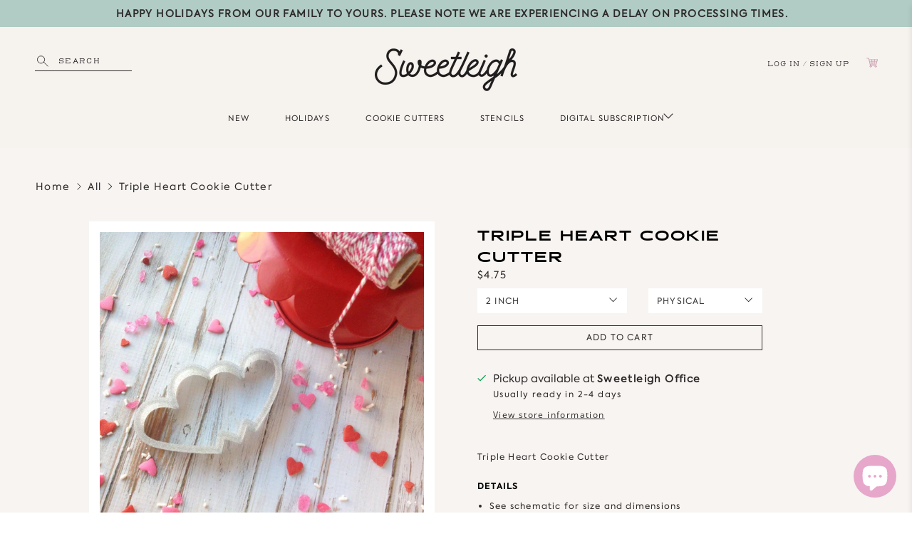

--- FILE ---
content_type: image/svg+xml
request_url: https://sweetleigh.com/cdn/shop/t/32/assets/SweetStuff.svg
body_size: 4454
content:
<svg xmlns="http://www.w3.org/2000/svg" width="401.126" height="479.403" viewBox="0 0 401.126 479.403">
  <g id="Group_219" data-name="Group 219" transform="translate(7.658 -766.47)" opacity="0.543">
    <path id="Path_90" data-name="Path 90" d="M3277.576,1051.268a57.86,57.86,0,0,0-5.173-10.711c-3.358-6.316-8.225-12.094-14.586-15.518a27.887,27.887,0,0,0-11.417-3.213c-1.125-3.3-2.308-6.6-3.651-9.807a55.838,55.838,0,0,0-6.626-10.029,94.693,94.693,0,0,0-9.175-10.379,41.082,41.082,0,0,0-8.3-5.317,21.161,21.161,0,0,0-10.784-1.915c-8.852.139-19.418,5.006-23.237,8.5-2.182,1.671-10.063,6.882-13.225,15.219l-.05.144c.043-.1.088-.2.148-.322l-.187.444.006-.023-.012.039-.11.266.032-.106-.073.184-.033.083c-.055.139-.117.272-.172.41l.106-.222c-1.5,4.113-3.157,8.342-3.446,12.738a15.263,15.263,0,0,0-6.1.533c-.333.133-.659.277-.993.421.055-.033-.05.006-.472.188a26.572,26.572,0,0,0-8.13,5.028c-4.674,4.346-6.854,8.225-9.152,11.294-2.315,3.158-3.175,7.1-4.457,10.751a106.535,106.535,0,0,0-3.07,13.974,30.069,30.069,0,0,0,.155,8.953,30.99,30.99,0,0,0,.916,5.189,116.646,116.646,0,0,0,5.744,14.1,18.493,18.493,0,0,0,4.114,5.422,10.018,10.018,0,0,0,2.259,1.954l-.017-.017.028.023.1.083.322.25c.612.428.427.322.04.033a13.086,13.086,0,0,0,2.031,1.366,36.381,36.381,0,0,0,6.9,3.208c.161.083.323.155.483.238a23.333,23.333,0,0,0,9.214,2.769c.455,1.577.921,3.153,1.341,4.74.435,2.73,1.777,5.206,2.842,7.726,2.314,4.6,2.642,3.962,4.58,6.737a26.859,26.859,0,0,0,5.788,5.712l-.054-.05.172.133c.055.034.1.078.155.111l.011.017a17.6,17.6,0,0,0,3.608,2.087c6.965,2.847,8.618,2.552,14.136,3.291,6.565.5,13.213-.194,19.185-3.125a39.1,39.1,0,0,0,8.914-5.113c2.27-1.609,4.612-3.2,6.266-5.483a35.218,35.218,0,0,0,4.4-6.6,38.156,38.156,0,0,0,2.763-4.229c.233-.544.462-1.094.689-1.637l.093-.2c.05-.111.095-.227.145-.338-.071.16-.145.322-.2.444.145-.35.3-.694.439-1.049a2.01,2.01,0,0,1-.077.223c1.06-2.465,1.819-5,2.775-7.5.177-.455.327-.916.482-1.377a3.917,3.917,0,0,0,.31-.815c3.354-1.654,8.076-2.176,13.4-4.6,1.676-.828,3.059-2.159,4.679-3.092,1.836-1.249,3.78-1.954,5.194-3.814,4.146-4.972,4.946-8.485,6.243-11.249-1.408,3.38,1.382-2.847,1.727-4.434A34.958,34.958,0,0,0,3277.576,1051.268Zm-42.4,16.75a21.885,21.885,0,0,1-2.1,6.032,37.427,37.427,0,0,1-5.711,7.819,36.311,36.311,0,0,1-15.708,8.115c-3.418,1.049-6.98.81-10.483.344a24.138,24.138,0,0,1-13.354-5.722,26.05,26.05,0,0,1-3.589-4.19l.77.993a24.915,24.915,0,0,1-2.771-4.128,23.144,23.144,0,0,1-3.333-8.159,31.23,31.23,0,0,1-.572-3.968,36.392,36.392,0,0,1,1.459-8.913,35.338,35.338,0,0,1,1.726-4.007c.428-.966.505-1.92.9-2.908.622-1.532,1.172-2.276,1.643-3.48a19.085,19.085,0,0,1,1.621-2.969,20.112,20.112,0,0,1,4.08-4.124,30.727,30.727,0,0,1,5.538-3.979,18.1,18.1,0,0,1,7.57-2.253c1.683-.056,3.364.227,5.04.332,4.505.567,6.833.872,13.275,4.135a21.732,21.732,0,0,1,8.4,6.882,22.032,22.032,0,0,1,6.122,12.227A39.774,39.774,0,0,1,3235.173,1068.018Z" transform="translate(-3104.232 -91.341)" fill="#fff"/>
    <g id="Group_73" data-name="Group 73" transform="translate(44.196 916.898)">
      <g id="Group_63" data-name="Group 63" transform="translate(0 91.298)">
        <path id="Path_54" data-name="Path 54" d="M3137.414,1005.1l-.011-.005.189.15-.078-.061Z" transform="translate(-3137.403 -1005.09)" fill="#fff"/>
        <path id="Path_55" data-name="Path 55" d="M3137.479,1005.149l.055.043-.038-.03Z" transform="translate(-3137.061 -1004.82)" fill="#fff"/>
        <path id="Path_56" data-name="Path 56" d="M3137.531,1005.2l.134.095-.228-.178Z" transform="translate(-3137.249 -1004.967)" fill="#fff"/>
        <g id="Group_62" data-name="Group 62" transform="translate(33.65 11.35)">
          <path id="Path_57" data-name="Path 57" d="M3154.525,1007.135c-.054.128-.105.255-.161.383C3154.42,1007.385,3154.48,1007.247,3154.525,1007.135Z" transform="translate(-3093.88 -1007.135)" fill="#fff"/>
          <path id="Path_58" data-name="Path 58" d="M3143.467,1011.012c.216.189.36.322.283.211l-.167-.128Z" transform="translate(-3143.467 -989.495)" fill="#fff"/>
        </g>
      </g>
      <path id="Path_59" data-name="Path 59" d="M3141.6,988.74l.034-.1c-.051.117-.09.217-.123.3A.955.955,0,0,1,3141.6,988.74Z" transform="translate(-3118.707 -988.64)" fill="#fff"/>
    </g>
    <g id="Group_74" data-name="Group 74" transform="translate(141.462 1009.385)">
      <path id="Path_60" data-name="Path 60" d="M3159.117,1026.058l-.306-.245C3159.066,1026.058,3159.238,1026.229,3159.117,1026.058Z" transform="translate(-3137.258 -911.989)" fill="#fff"/>
      <path id="Path_61" data-name="Path 61" d="M3155.067,1015.955c.021-.167.045-.338.066-.5C3155.067,1015.872,3154.988,1016.388,3155.067,1015.955Z" transform="translate(-3154.448 -959.141)" fill="#fff"/>
      <path id="Path_62" data-name="Path 62" d="M3272.031,1057.939a47.243,47.243,0,0,0-4.734-15.151,113.129,113.129,0,0,0-9.28-13.059c-7.177-8.326-15.706-16.1-25.535-21.146-3-1.166-6.017-2.492-9.247-2.792l-.1-.006-.294-.044a21.254,21.254,0,0,0-11.06.633c-1.272.433-2.481.682-3.842,1.193a14.689,14.689,0,0,0-3.423,1.549,5.867,5.867,0,0,1-1.277.749,60.8,60.8,0,0,0-10.173,4.784,55.484,55.484,0,0,0-13.459,8.558c-.222.178-.431.35-.61.488-.338.25-.677.494-1.011.749a37.549,37.549,0,0,0-7.485,6.727c.243-.316.482-.638.227-.3a118.689,118.689,0,0,0-8.131,10.973,52.417,52.417,0,0,0-4.668,10.157,45.06,45.06,0,0,0-2.3,9.473l-.016.122-.005.017.021-.128c-.021.2-.066.411-.082.616l-.006.017a48.012,48.012,0,0,0-.51,6.91c.022,3.88-.384,7.8.25,11.65l-.194-1.437c.072.921.411,2.985.361,2.553a53.83,53.83,0,0,0,2.288,10.339,55.079,55.079,0,0,0,9.112,17.417,52.493,52.493,0,0,0,9,9.052.579.579,0,0,0-.106-.056c.238.2.49.394.732.583l-.182-.167c.154.117.3.251.456.367l.032.045a34.066,34.066,0,0,0,8.281,4.917,39.958,39.958,0,0,0,9,3.308c6.938,1.77,13.093,2.037,23.36,2,3.185-.327,6.3-1.076,9.468-1.565a42.974,42.974,0,0,0,10.169-3.991c3.3-1.631,5.971-4.218,8.835-6.477a40.506,40.506,0,0,0,7-6.455c3.323-3.924,5.243-5.75,8.441-12.893,3.5-7.076,3.434-7.464,6.356-15.362A65.447,65.447,0,0,0,3272.031,1057.939Z" transform="translate(-3154.929 -1005.304)" fill="#fff"/>
    </g>
    <g id="Group_75" data-name="Group 75" transform="translate(-7.658 1058.982)">
      <path id="Path_63" data-name="Path 63" d="M3138.706,1015.879c-.189.028-.376.05-.566.078.155-.022.383-.05.6-.083Z" transform="translate(-3082.19 -1006.814)" fill="#fff"/>
      <path id="Path_64" data-name="Path 64" d="M3133.8,1018.294l-.026.023.106-.072Z" transform="translate(-3102.043 -996.026)" fill="#fff"/>
      <path id="Path_65" data-name="Path 65" d="M3130.085,1024.411l.006.024-.007-.04Z" transform="translate(-3118.852 -968.041)" fill="#fff"/>
      <path id="Path_66" data-name="Path 66" d="M3128.061,1024.659c.021.322.032.494.027.122h0Z" transform="translate(-3128.061 -966.837)" fill="#fff"/>
      <path id="Path_67" data-name="Path 67" d="M3139.421,1016.046l-.029-.017-.249-.094c.177.083.382.172.588.245Z" transform="translate(-3077.627 -1006.532)" fill="#fff"/>
      <path id="Path_68" data-name="Path 68" d="M3245.846,1059.614a26.7,26.7,0,0,0-1.155-7.843,29.4,29.4,0,0,0-2.447-5.205c-2.787-3.863-6.661-6.726-10.262-9.779a34.61,34.61,0,0,0-7.021-4.713c-2.065-1.3-4.114-2.641-6.206-3.907l-.254-.167-.3-.238a21.629,21.629,0,0,0-6.161-3.78,11.382,11.382,0,0,1-1.759-.9c-.211-.167-.417-.338-.633-.5a23.944,23.944,0,0,0-5.034-3.208,35.865,35.865,0,0,0-5.821-2.908l-.116-.039a22.567,22.567,0,0,0-3.8-1.487c-.2-.028-.389-.05-.584-.072-.565-.1-1.143-.156-1.7-.278a15.075,15.075,0,0,0-6.022-.078c-.533.067-.455.061-.165.028l-1.777.233c.988-.15,2.253-.278.51-.106a19.885,19.885,0,0,0-7.031,1.921,28.867,28.867,0,0,0-7.886,3.957c-2.072,1.41-4.33,2.5-6.449,3.83a102.514,102.514,0,0,0-13.237,9.84c-.265.244-.311.294-.25.255a37.914,37.914,0,0,0-5.321,4.113c-4.352,4-8.6,8.276-11.228,13.642-1.3,3.036-3.076,5.922-3.569,9.241a39.408,39.408,0,0,0,.794,13.714l-.017-.182.039.3v.005h0a120.953,120.953,0,0,0,3.276,14.968c2.679,7.932,3.3,9.6,6.274,15.4a77.23,77.23,0,0,0,8.061,13.171c2.625,2.974,4.872,6.493,8.607,8.2a28.427,28.427,0,0,0,7.676,2.065c.01.016,12.51-.561,13.253-.916.41-.066.828-.139,1.238-.211.077,0,.244-.006.532-.018,2.41-.088,4.812-.227,7.228-.244.544-.061,1.082-.127,1.62-.205a22.6,22.6,0,0,1,2.943-.133c5.234-.123,10.51.316,15.711-.35,4.435-.25,6.038-.505,9.524-.977,3.89-.8,7.992-1.393,11.264-3.835,7-4.884,8.521-14.324,9.853-22.25.544-1.916,1-3.868,1.565-5.778,1.322-5.328,3.17-10.517,4.2-15.907.8-5.016.638-5.045.989-7.231.055-.35.093-.7.132-1.06.034-.212.067-.427.095-.639-.061.444-.095.688.027-.111l.111-.844.028-.1A32.432,32.432,0,0,0,3245.846,1059.614Z" transform="translate(-3119.751 -1014.241)" fill="#fff"/>
    </g>
    <g id="Group_77" data-name="Group 77" transform="translate(233.846 995.781) rotate(-146)">
      <path id="Path_69" data-name="Path 69" d="M21.753.365A18.98,18.98,0,0,0,14.06.424C6.92,1.959,3.38,11.022,2.982,11.642.5,17.469,1.038,18.779.4,22.381.17,26.5-.338,30.611.339,34.72c.449,6.247.612,12.534,1.686,18.733.3,1.807.684,3.6,1.075,5.39.557,4.074.508,15.516,14.774,15.734a28.489,28.489,0,0,0,9.908-1.145,44.325,44.325,0,0,0,9.549-3.554c3.266-1.2,5.822-3.235,8.575-5.042l.089-.035c7.39-3.967,5.75-4.009,12.5-7.091,5.838-2.952,12.051-5.479,17.438-8.951l-1.567.974c6.979-3.353,15.031-9.972,10.378-16.862-4.358-5.408-11.712-8.59-13.493-10.166-5.433-3.318-1.17-.874-7.316-4.581-1.348-1.015-2.717-2.007-4.086-3C55.158,12.013,24.33.454,22.629.43" transform="translate(0 0)" fill="#fff"/>
      <path id="Path_70" data-name="Path 70" d="M.131.8C.1.6.074.4.037.207L0,0C.044.3.1.62.131.8Z" transform="translate(1.989 53.247)" fill="#fff"/>
      <path id="Path_71" data-name="Path 71" d="M.072.464.1.617C.014.068-.06-.369.072.464Z" transform="translate(1.887 52.63)" fill="#fff"/>
    </g>
    <path id="Path_91" data-name="Path 91" d="M3173.863,997.469c-1.954-5.827-7.071-10.062-12.822-11.916-3.506-1.127-7.247-2.109-10.926-1.316-2.752.839-5.877,1.105-8.1,3.07a19.344,19.344,0,0,0-2.093,1.365c-1.869,1.266-2.52,2.52-3.961,4.251-2.658,3.347-4.89,7.3-5.113,11.655a13.781,13.781,0,0,0,5.395,13.941c7.2,7.621,20.273,10.884,29.31,4.646a21.64,21.64,0,0,0,8.708-14.88C3174.784,1004.711,3175.1,1000.937,3173.863,997.469Z" transform="translate(-2836.742 -59.757)" fill="#fff"/>
    <g id="Group_78" data-name="Group 78" transform="translate(93.879 766.47)">
      <path id="Path_73" data-name="Path 73" d="M3146.6,961.714c-.066-.05-.133-.1-.205-.15l-.045-.028a4.025,4.025,0,0,0,.366.266Z" transform="translate(-3146.354 -961.536)" fill="#fff"/>
    </g>
    <path id="Path_92" data-name="Path 92" d="M3290.6,1070.675c-4.984-5.09-11.766-7.038-18.5-8.636-2.958-.617-5.867-1.416-8.76-2.276a13.436,13.436,0,0,0,2.816-.632l.309-.072a23.211,23.211,0,0,0,4.659-.794c4.139-1.615,4.988-.932,9.707-2.137,6.993-1.909,14.412-8,15.15-15.568.006-4.279-.323-8.891-2.476-12.676-2.5-2.969-2.631-4.107-6.332-6.777a27.793,27.793,0,0,0-5.282-2.636,17.615,17.615,0,0,0-10.225,1.515,48.592,48.592,0,0,0-15.374,9.308c-.709.616-1.375,1.271-2.025,1.943.172-.472.344-.933.533-1.4a51.557,51.557,0,0,0,2.38-6.954,32.758,32.758,0,0,0,.356-7.864c-.778-7.215-.794-13.409-8.071-16.616-4.09-2.021-8.786-1.238-13-.039a45.759,45.759,0,0,0-6.045,2.558,22.867,22.867,0,0,0-7.465,8c-.472,1.349-1.011,1.615-1.2,4.363a41.252,41.252,0,0,0,.487,6.815,46.457,46.457,0,0,0,3.364,13.431,42.281,42.281,0,0,0-3.708-3.608,38.591,38.591,0,0,0-8.242-5.044,78.5,78.5,0,0,0-7.7-3.658c-.038-.016-.128-.056-.3-.128a14.614,14.614,0,0,0-5.8-1.526,8.462,8.462,0,0,0-5.117.422,22.017,22.017,0,0,0-12.289,8.5,27.926,27.926,0,0,0-2.9,6.31,17.616,17.616,0,0,0-1.477,6.521c.012,6.849,5.157,12.7,10.473,16.468a34.552,34.552,0,0,0,11.855,4.8c.594.167,1.192.322,1.793.483a45.643,45.643,0,0,0-4.33,1.793c-9.884,4.451-16.134,13.886-14.353,24.886,1.193,6.388,6.738,12.8,13,14.63,5.5,1.41,10.9-.844,15.5-3.752,3.678-2,6.47-5.1,9.1-8.32a38.008,38.008,0,0,0-.638,11.484,27.186,27.186,0,0,0,6.215,11.893c4.436,5.894,12.781,13.17,20.331,8.4,1.93-1.276,2.825-3.5,3.656-5.561a41.642,41.642,0,0,0,2.654-12.121,78.78,78.78,0,0,0-1.433-17.7,52.56,52.56,0,0,0,7.854,9.5,33.551,33.551,0,0,0,7.831,6.267,11.775,11.775,0,0,0,6.727.937,14.649,14.649,0,0,0,3.657-1.742,44.017,44.017,0,0,0,9.019-7.349c2.814-3.33,5.866-6.7,7.6-10.745A13.419,13.419,0,0,0,3290.6,1070.675Z" transform="translate(-2902.514 -14.592)" fill="#fff"/>
    <g id="Group_80" data-name="Group 80" transform="matrix(0.951, -0.309, 0.309, 0.951, 232.896, 1135.243)">
      <path id="Path_85" data-name="Path 85" d="M.065,0c-.084.188-.09.227,0,0Z" transform="translate(7.567 61.474)" fill="#fff"/>
      <path id="Path_86" data-name="Path 86" d="M89.091,72.957c.943-2.182.756-4.768.412-7.071-2.587-7.87-7.332-10.574-10.851-16.811a78.555,78.555,0,0,1-7.232-12.038,74.364,74.364,0,0,1-3.8-7.726c-1.749-3.9-3.88-7.6-5.712-11.461-1.5-3.186-1.67-4.113-3.8-8.048C53.305,1.14,44.93-4.532,37.237,4.824c-2.181,2.725-2.054,2.354-3.708,4.551-1.215,1.82-2.275,3.757-3.607,5.506A169.505,169.505,0,0,0,19.839,30.121c-1.667,3.064-3.075,6.194-3.931,7.393a39.821,39.821,0,0,1-2.43,4.335c-1.983,3.125-3.919,6.282-6.072,9.29-.095.1-.227.255-.384.449a27.33,27.33,0,0,0-5.367,8.6c.678-1.565-.371.749-.626,1.377A17.092,17.092,0,0,0,.407,71c.928,2.353,2.986,4.107,4.929,5.645,6,3.09,12.258,2.9,16.882,3.235a35.872,35.872,0,0,1,7.926,1.227c2.3.471,4.622.754,6.887,1.36,2.1.377,4.085.549,7.865.977,2.354.061,4.694.05,7.038.272,9-.023,11.337-.55,18.386-1.7.356-.049.892-.122,1.321-.188l.127-.017.217-.039c3.064-.283,6.022-.6,8.68-.888,4.189-.188,6.944-3.713,8.23-7.409a8.09,8.09,0,0,0,.334-.838C89.563,71.775,88.913,73.428,89.091,72.957Z" fill="#fff"/>
    </g>
    <path id="Path_94" data-name="Path 94" d="M103.667,6.776c-2.081.085-26.16-1.233-27.782-.306-2.122,1.141-2.143,3.652-2.05,5.757a51.775,51.775,0,0,1-.346,7.059c-1.066,11.462-3.47,14.393-11.949,16.492-5.582.245-3.6.459-8.163-1.761C48.3,30.608,47.3,29.973,44.481,25.41a58.011,58.011,0,0,1-3.386-7.19A60.008,60.008,0,0,1,36.2,5.344C35.407,2.19,34.521.207,30.739.1a31.642,31.642,0,0,0-7.367.3c-2.432.352-4.828.888-7.218,1.47-2.176.536-4.341,1.11-6.532,1.577a24.545,24.545,0,0,0-2.946.888,20.3,20.3,0,0,0-2.5.942,17.014,17.014,0,0,0-3.154,2,2.638,2.638,0,0,0-.582.551,2.378,2.378,0,0,0-.322.781,7.987,7.987,0,0,0,.559,4.2c.407,1.325.874,2.634,1.358,3.935.573,1.562,1.186,3.117,1.821,4.655q1.009,2.458,2.091,4.892c.7,1.569,1.413,3.131,2.164,4.685.651,1.348,1.317,2.688,2.029,4.012.528.98,1.073,1.96,1.693,2.879.107.161.213.314.329.467A71.607,71.607,0,0,0,26.114,53.254a29.308,29.308,0,0,0,6.713,4.861A43.338,43.338,0,0,0,40,61.982l.2.1a66.393,66.393,0,0,0,9.977,3.775c3.782.881,7.786.628,11.621.268,4.954-1.11,9.641-3.369,14.486-4.907,4.042-1.523,7.2-4.556,10.542-7.227l1.232-.919a50.07,50.07,0,0,0,9.762-9.96,93.091,93.091,0,0,0,9.837-21.352C109.516,16.055,111.309,6.845,103.667,6.776Z" transform="translate(222.108 1191.236) rotate(150)" fill="#fff"/>
  </g>
</svg>


--- FILE ---
content_type: text/javascript; charset=utf-8
request_url: https://sweetleigh.com/products/triple-heart-cookie-68458.js
body_size: 883
content:
{"id":7013086724266,"title":"Triple Heart Cookie Cutter","handle":"triple-heart-cookie-68458","description":"Triple Heart Cookie Cutter","published_at":"2021-12-21T15:29:30-08:00","created_at":"2021-10-09T09:37:14-07:00","vendor":"Sweetleigh","type":"Cookie Cutters","tags":["february","hearts","love","sketch update","triple","valentine's day","visibleinstore"],"price":375,"price_min":375,"price_max":725,"available":true,"price_varies":true,"compare_at_price":null,"compare_at_price_min":0,"compare_at_price_max":0,"compare_at_price_varies":false,"variants":[{"id":41590735863978,"title":"Physical \/ 2 inch","option1":"Physical","option2":"2 inch","option3":null,"sku":"2tripleheart","requires_shipping":true,"taxable":true,"featured_image":null,"available":true,"name":"Triple Heart Cookie Cutter - Physical \/ 2 inch","public_title":"Physical \/ 2 inch","options":["Physical","2 inch"],"price":475,"weight":14,"compare_at_price":null,"inventory_management":null,"barcode":null,"requires_selling_plan":false,"selling_plan_allocations":[]},{"id":41590735896746,"title":"Physical \/ 3.5 inch","option1":"Physical","option2":"3.5 inch","option3":null,"sku":"35tripleheart","requires_shipping":true,"taxable":true,"featured_image":null,"available":true,"name":"Triple Heart Cookie Cutter - Physical \/ 3.5 inch","public_title":"Physical \/ 3.5 inch","options":["Physical","3.5 inch"],"price":625,"weight":14,"compare_at_price":null,"inventory_management":null,"barcode":null,"requires_selling_plan":false,"selling_plan_allocations":[]},{"id":41590735929514,"title":"Physical \/ 4 inch","option1":"Physical","option2":"4 inch","option3":null,"sku":"4tripleheart","requires_shipping":true,"taxable":true,"featured_image":null,"available":true,"name":"Triple Heart Cookie Cutter - Physical \/ 4 inch","public_title":"Physical \/ 4 inch","options":["Physical","4 inch"],"price":675,"weight":14,"compare_at_price":null,"inventory_management":null,"barcode":null,"requires_selling_plan":false,"selling_plan_allocations":[]},{"id":41590735962282,"title":"Physical \/ 4.5 inch","option1":"Physical","option2":"4.5 inch","option3":null,"sku":"45tripleheart","requires_shipping":true,"taxable":true,"featured_image":null,"available":true,"name":"Triple Heart Cookie Cutter - Physical \/ 4.5 inch","public_title":"Physical \/ 4.5 inch","options":["Physical","4.5 inch"],"price":725,"weight":14,"compare_at_price":null,"inventory_management":null,"barcode":null,"requires_selling_plan":false,"selling_plan_allocations":[]},{"id":41590735995050,"title":"Digital \/ 2 inch","option1":"Digital","option2":"2 inch","option3":null,"sku":"2tripleheart.stl","requires_shipping":false,"taxable":true,"featured_image":null,"available":true,"name":"Triple Heart Cookie Cutter - Digital \/ 2 inch","public_title":"Digital \/ 2 inch","options":["Digital","2 inch"],"price":375,"weight":0,"compare_at_price":null,"inventory_management":null,"barcode":null,"requires_selling_plan":false,"selling_plan_allocations":[]},{"id":41590736027818,"title":"Digital \/ 3.5 inch","option1":"Digital","option2":"3.5 inch","option3":null,"sku":"35tripleheart.stl","requires_shipping":false,"taxable":true,"featured_image":null,"available":true,"name":"Triple Heart Cookie Cutter - Digital \/ 3.5 inch","public_title":"Digital \/ 3.5 inch","options":["Digital","3.5 inch"],"price":375,"weight":0,"compare_at_price":null,"inventory_management":null,"barcode":null,"requires_selling_plan":false,"selling_plan_allocations":[]},{"id":41590736060586,"title":"Digital \/ 4 inch","option1":"Digital","option2":"4 inch","option3":null,"sku":"4tripleheart.stl","requires_shipping":false,"taxable":true,"featured_image":null,"available":true,"name":"Triple Heart Cookie Cutter - Digital \/ 4 inch","public_title":"Digital \/ 4 inch","options":["Digital","4 inch"],"price":375,"weight":0,"compare_at_price":null,"inventory_management":null,"barcode":null,"requires_selling_plan":false,"selling_plan_allocations":[]},{"id":41590736093354,"title":"Digital \/ 4.5 inch","option1":"Digital","option2":"4.5 inch","option3":null,"sku":"45tripleheart.stl","requires_shipping":false,"taxable":true,"featured_image":null,"available":true,"name":"Triple Heart Cookie Cutter - Digital \/ 4.5 inch","public_title":"Digital \/ 4.5 inch","options":["Digital","4.5 inch"],"price":375,"weight":0,"compare_at_price":null,"inventory_management":null,"barcode":null,"requires_selling_plan":false,"selling_plan_allocations":[]}],"images":["\/\/cdn.shopify.com\/s\/files\/1\/0045\/4361\/0993\/products\/triple-heart-cookie-cutter-sweetleigh.jpg?v=1648285096"],"featured_image":"\/\/cdn.shopify.com\/s\/files\/1\/0045\/4361\/0993\/products\/triple-heart-cookie-cutter-sweetleigh.jpg?v=1648285096","options":[{"name":"Product Type","position":1,"values":["Physical","Digital"]},{"name":"Size","position":2,"values":["2 inch","3.5 inch","4 inch","4.5 inch"]}],"url":"\/products\/triple-heart-cookie-68458","media":[{"alt":"Triple Heart Cookie Cutter - Sweetleigh ","id":25745523835050,"position":1,"preview_image":{"aspect_ratio":1.0,"height":1500,"width":1500,"src":"https:\/\/cdn.shopify.com\/s\/files\/1\/0045\/4361\/0993\/products\/triple-heart-cookie-cutter-sweetleigh.jpg?v=1648285096"},"aspect_ratio":1.0,"height":1500,"media_type":"image","src":"https:\/\/cdn.shopify.com\/s\/files\/1\/0045\/4361\/0993\/products\/triple-heart-cookie-cutter-sweetleigh.jpg?v=1648285096","width":1500}],"requires_selling_plan":false,"selling_plan_groups":[]}